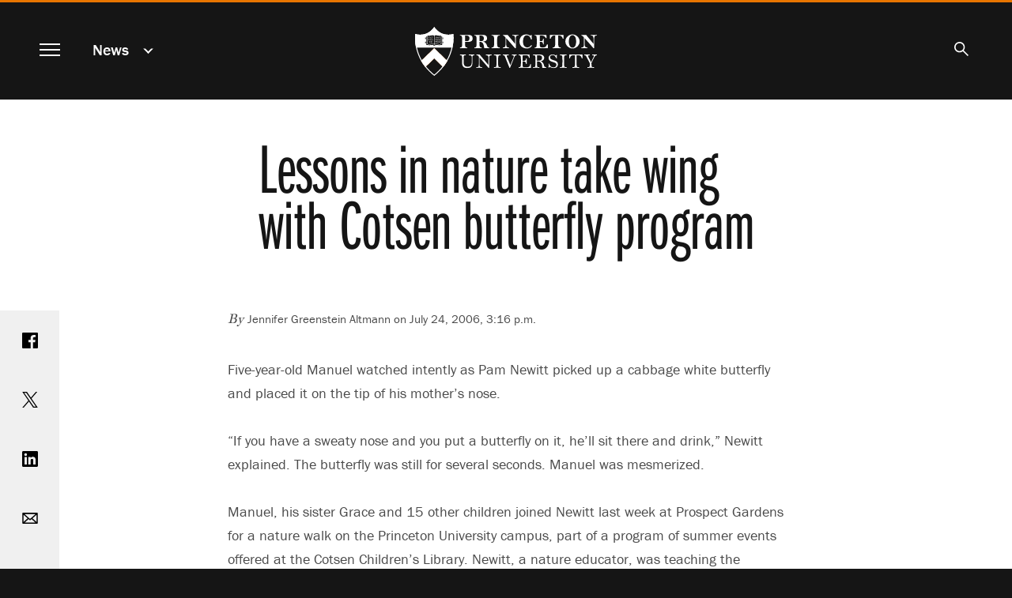

--- FILE ---
content_type: text/html; charset=UTF-8
request_url: https://www.princeton.edu/news/2006/07/24/lessons-nature-take-wing-cotsen-butterfly-program
body_size: 11939
content:
<!DOCTYPE html>
<html lang="en" dir="ltr" prefix="og: https://ogp.me/ns#">
  <head>
    <meta charset="utf-8" />
<meta name="description" content="Five-year-old Manuel watched intently as Pam Newitt picked up a cabbage white butterfly and placed it on the tip of his mother&#039;s nose. &quot;If you have a sweaty nose and you put a butterfly on it, he&#039;ll sit there and drink,&quot; Newitt explained. Manuel was mesmerized." />
<link rel="canonical" href="https://www.princeton.edu/news/2006/07/24/lessons-nature-take-wing-cotsen-butterfly-program" />
<meta property="og:site_name" content="Princeton University" />
<meta property="og:type" content="article" />
<meta property="og:url" content="https://www.princeton.edu/news/2006/07/24/lessons-nature-take-wing-cotsen-butterfly-program" />
<meta property="og:title" content="Lessons in nature take wing with Cotsen butterfly program" />
<meta property="og:description" content="Five-year-old Manuel watched intently as Pam Newitt picked up a cabbage white butterfly and placed it on the tip of his mother&#039;s nose. &quot;If you have a sweaty nose and you put a butterfly on it, he&#039;ll sit there and drink,&quot; Newitt explained. Manuel was mesmerized." />
<meta property="og:image" content="https://www.princeton.edu/sites/default/files/styles/scale_1440/public/images/2006/07/IMG_7229-h.jpg?itok=r3mJtexA" />
<meta property="og:image:alt" content="Cotsen Butterfly Program" />
<meta property="fb:app_id" content="238312316239555" />
<meta name="twitter:card" content="summary_large_image" />
<meta name="twitter:description" content="Five-year-old Manuel watched intently as Pam Newitt picked up a cabbage white butterfly and placed it on the tip of his mother&#039;s nose. &quot;If you have a sweaty nose and you put a butterfly on it, he&#039;ll sit there and drink,&quot; Newitt explained. Manuel was mesmerized." />
<meta name="twitter:site" content="@Princeton" />
<meta name="twitter:title" content="Lessons in nature take wing with Cotsen butterfly program" />
<meta name="twitter:image" content="https://www.princeton.edu/sites/default/files/styles/scale_1440/public/images/2006/07/IMG_7229-h.jpg?itok=r3mJtexA" />
<meta name="twitter:image:alt" content="Cotsen Butterfly Program" />
<meta name="google-site-verification" content="B6i7aTvWeIZCk1-Ntnn_Lkyf37sREVxxkY6p3gdHucY" />
<meta name="Generator" content="Drupal 10 (https://www.drupal.org)" />
<meta name="MobileOptimized" content="width" />
<meta name="HandheldFriendly" content="true" />
<meta name="viewport" content="width=device-width, initial-scale=1.0" />
<link rel="apple-touch-icon" href="/themes/custom/hobbes/icons/apple-touch-icon.png" />
<link rel="icon" type="image/png" href="/themes/custom/hobbes/icons/favicon-16x16.png" sizes="16x16" />
<link rel="icon" type="image/png" href="/themes/custom/hobbes/icons/favicon-32x32.png" sizes="32x32" />
<link rel="icon" type="image/png" href="/themes/custom/hobbes/icons/favicon-96x96.png" sizes="96x96" />
<link rel="icon" type="image/png" href="/themes/custom/hobbes/icons/favicon-196x196.png" sizes="196x196" />
<link rel="manifest" href="/themes/custom/hobbes/icons/manifest.json" />
<link rel="mask-icon" href="/themes/custom/hobbes/icons/safari-pinned-tab.svg" color="#e77500" />
<meta name="msapplication-config" content="/themes/custom/hobbes/icons/browserconfig.xml" />
<meta name="theme-color" content="#ffffff" />

    <title>Lessons in nature take wing with Cotsen butterfly program</title>
    <link rel="stylesheet" media="all" href="/sites/default/files/css/css_UCpyc6brTxi8eHGNQLVuPO5GGXTKJfUb9Lvk_kFcTYk.css?delta=0&amp;language=en&amp;theme=hobbes&amp;include=eJwdxFEOAyEIBcALmeVIDawvXVoUA7qtt2_S-ZjTA1RjDbaDX_wt6FPnfqAJKp08pnovl4sg6WkubMW0v8eK4QkyleDYJXdONBJOlFvxSfp_NK_L8AP3cifG" />
<link rel="stylesheet" media="all" href="https://use.typekit.net/stk8lop.css" />
<link rel="stylesheet" media="all" href="/sites/default/files/css/css_COPb8rH6e9lhckov4Z1nQQ91I-C_KlkdYPomvU8OeIs.css?delta=2&amp;language=en&amp;theme=hobbes&amp;include=eJwdxFEOAyEIBcALmeVIDawvXVoUA7qtt2_S-ZjTA1RjDbaDX_wt6FPnfqAJKp08pnovl4sg6WkubMW0v8eK4QkyleDYJXdONBJOlFvxSfp_NK_L8AP3cifG" />

    <script type="application/json" data-drupal-selector="drupal-settings-json">{"path":{"baseUrl":"\/","pathPrefix":"","currentPath":"node\/81781","currentPathIsAdmin":false,"isFront":false,"currentLanguage":"en"},"pluralDelimiter":"\u0003","gtag":{"tagId":"G-92L6B9PQCG","consentMode":false,"otherIds":[],"events":[],"additionalConfigInfo":{"Audience":"n\/a","Page Level":"5","Content Type":"news"}},"suppressDeprecationErrors":true,"ajaxPageState":{"libraries":"eJxdytEKgzAMRuEXquaRJNWfGtc2xURd9_STgTe7OfDBQXXxPqFELDRzc9EakmrKmJwTpTv_Hnnjd1g1RhjFzJ_-YAWffbOHFZcNvLvMGSFLfbVjb2ogqeLBujkKRTaEU-6Vfh2LLkfGF8k6Ozo","theme":"hobbes","theme_token":null},"ajaxTrustedUrl":[],"linkpurpose":{"domain":"https:\/\/www.princeton.edu","roots":"main, #block-hobbes-main-menu, #crumby-list","ignore":"#toolbar-administration a, #site-search .search-wrapper a","hideIcon":".share-icons a, .linklist a, .cta a, #block-hobbes-main-menu .spotlights a","purposeDocument":true,"purposeDocumentMessage":"Link downloads document","purposeDocumentIconType":"html","purposeDocumentIconPosition":"beforeend","purposeDownload":true,"purposeDownloadMessage":"Link downloads file","purposeDownloadIconType":"html","purposeDownloadIconPosition":"beforeend","purposeApp":true,"purposeAppMessage":"Link opens app","purposeAppIconType":"html","purposeAppIconPosition":"beforeend","purposeExternal":true,"purposeExternalMessage":"Link is external","purposeExternalIconType":"html","purposeExternalIconPosition":"beforeend","purposeMail":true,"purposeMailMessage":"Link sends email","purposeMailIconType":"html","purposeMailIconPosition":"beforeend","purposeTel":true,"purposeTelMessage":"Link opens phone app","purposeTelIconType":"html","purposeTelIconPosition":"beforeend","purposeNewWindow":true,"purposeNewWindowMessage":"Link opens in new window","purposeNewWindowIconType":"html","purposeNewWindowIconPosition":"beforeend","css_url":"\/modules\/contrib\/linkpurpose"},"user":{"uid":0,"permissionsHash":"d3046de2bb3b07fd0d45162621d6a9a697057d57c445c9c7a38c94270a44eff7"}}</script>
<script src="/sites/default/files/js/js_VHwiQXABniyTQ5hjlZvVRtZrYuDQdpJ1pdKmiT6mdFo.js?scope=header&amp;delta=0&amp;language=en&amp;theme=hobbes&amp;include=eJxVx0kOgCAMAMAPoTzJFNKUYkMJxQVfrxcOXiYZUiXBrQN5-nD0_woZbpc0BDQfBJ4xkxDOkW224GULtM5R0AmXvR6tqqHnwv0Fs9km8g"></script>
<script src="/modules/contrib/google_tag/js/gtag.js?t7ikqa"></script>

    <meta name="google-site-verification" content="HCFMWeXbGYFnJTWfcWQmuHWebYmZPzueLOKf8RM09I4" />
      <link rel="alternate" type="application/rss+xml" title="Princeton University News" href="/feed/" />
      <link rel="alternate" type="application/rss+xml" title="Princeton Research News" href="/feed/research/" />
      <link rel="alternate" type="application/rss+xml" title="Princeton Public Events" href="/feed/events/" />
  </head>
  <body class="node-81781 path-node page-node-type-news nojs" data-scroll='body' data-resize='body'>
    <a href="#main-content" id="skip-link" class="visually-hidden focusable button skip-link">
      Skip to main content
    </a>
    
      <div class="dialog-off-canvas-main-canvas" data-off-canvas-main-canvas>
    <div data-sticky-container class="header-sticky-container">
  <header data-sticky data-options="marginTop:0;" data-sticky-on="small" class="clearfix page-header" style="width:100%" data-top-anchor="main:top">
    <div class="contents">
      <div class="block-hobbes-branding">
                      <a href="/" title="Home" rel="home" class="site-logo">
              <span class="show-for-sr">Princeton University</span>
            </a>
                  </div>
        <nav aria-label="Main">
          <button id="menutoggle" aria-haspopup="dialog" class="toggle-main-menu menutoggle">
            <span></span><span></span><span></span><span></span>
            <span class="show-for-sr">Menu</span>
          </button>
        </nav>
                          <nav  id="block-news" data-block-plugin-id="menu_block:news" class="menu--news block--a-href-news-data-drupal-link-system-pathnewsnews-a crumby-section" aria-label="section">
        <div class="parent-link"><a href="/news" data-drupal-link-system-path="news">News</a></div>
    <button id="crumby-toggle" aria-expanded="false">
      <span class='chevron-wrapper'><span class='transparent'>News</span><span class='visually-hidden'>Submenu</span></span><span class='toggle-chevron'></span>
    </button>
      
        
      <ul id="crumby-list">
              <li>
                      <a href="/news" data-drupal-link-system-path="news">All Stories</a>
                            </li>
            </ul>
  


    </nav>

          
                        <div id="search-bar">
          <button aria-expanded="false" id="search-toggle"><span class="search-icon"><span class="show-for-sr">Search</span></span></button>
          <form action="/search" method="GET" id="pu-header-search" accept-charset="UTF-8" hidden>
              <div class="js-form-item form-item js-form-type-search form-item-search js-form-item-search form-no-label">
                  <input data-drupal-selector="edit-search" autocomplete="off" placeholder="Search Princeton" type="text" id="header-search" name="search" value="" size="15" maxlength="128" class="form-search">
                  <label for="header-search" class="show-for-sr">Search Sites &amp; People</label>
                  <button class="close-button" aria-label="Close search" type="button">
                      <span aria-hidden="true">&times;</span>
                  </button>
              </div>
              <div data-drupal-selector="edit-actions" class="form-actions js-form-wrapper form-wrapper" id="header-edit-actions">
                  <input data-drupal-selector="header-edit-submit" type="submit" id="header-edit-submit" value="Submit search" class="button js-form-submit form-submit">
              </div>
          </form>
        </div>

              </div>
  </header>
</div>


<main id="main" class="main node-lessons-in-nature-take-wing-with-cotsen-butterfly-program">
  <a name="main-content" id="main-content"></a>
    <section class="clearfix">
        <div data-drupal-messages-fallback class="hidden"></div>
<div id="block-hobbes-content" data-block-plugin-id="system_main_block" class="block__wrapper">
  
    
      


  
<article class="legacy-layout node node--type-news node--view-mode-full">
      <div class="no-overlay no-image">
      <div class="headline">
        <h1 class="balance-text">
          <span>Lessons in nature take wing with Cotsen butterfly program</span>

        </h1>
      </div>
    </div>
  
  <div class="news-content content-container" id="news-content">

    <div class="share-icons">
        <a class="sharebox facebook" href="https://www.facebook.com/sharer/sharer.php?u=https%3A%2F%2Fwww.princeton.edu%2Fnews%2F2006%2F07%2F24%2Flessons-nature-take-wing-cotsen-butterfly-program"><span class="show-for-sr">Share on Facebook</span></a>
        <a class="sharebox twitter" href="https://www.twitter.com/share?url=https%3A%2F%2Fwww.princeton.edu%2Fnews%2F2006%2F07%2F24%2Flessons-nature-take-wing-cotsen-butterfly-program"><span class="show-for-sr">Share on Twitter</span></a>
        <a class="sharebox linkedin" href="https://www.linkedin.com/shareArticle?url=https%3A%2F%2Fwww.princeton.edu%2Fnews%2F2006%2F07%2F24%2Flessons-nature-take-wing-cotsen-butterfly-program"><span class="show-for-sr">Share on LinkedIn</span></a>
        <a class="sharebox email" href="mailto:?subject=Princeton%20News:%20Lessons%20in%20nature%20take%20wing%20with%20Cotsen%20butterfly%20program&amp;body=Read%20more%20at%20https%3A%2F%2Fwww.princeton.edu%2Fnews%2F2006%2F07%2F24%2Flessons-nature-take-wing-cotsen-butterfly-program"><span class="show-for-sr">Email</span></a>
        <a class="sharebox print" href="javascript:window.print()"><span class="show-for-sr">Print</span></a>
    </div>


    <div class="news-top">
          <div class="byline"><em>By </em> Jennifer Greenstein Altmann  on 
            July 24, 2006, 3:16 p.m.
       </div>
      
          </div>

    <div class="node__content">
      
            <div class="field field--name-field-news-legacy-sidebar field--type-text-long field--label-hidden field__item">
<div class="view-mode-standard media media-image"><div class="field field--name-image field--type-image field--label-hidden field__item" data-mid="96241"><img loading="lazy" srcset="/sites/default/files/styles/third_1x/public/images/2006/07/IMG_7219-i.jpg?itok=mNLT4DfC 162w" sizes="100vw" width="162" height="238" src="/sites/default/files/styles/half_2x/public/images/2006/07/IMG_7219-i.jpg?itok=MA9DnGaE" alt="Cotsen Butterfly Program"></div><div class="image-caption"><div class="field field--name-field-media-caption field--type-text-long field--label-hidden field__item"><p>A cabbage white butterfly nestled on the nose of Maria
Engst -- after nature educator Pam Newitt placed it there -- during a
nature walk at Prospect Gardens that was part of a summer program sponsored by Cotsen Children's Library. Engst's
3-year-old daughter, Grace, looked on with excitement.<br></p></div><div class="image-byline"></div></div></div>
<p><b>At left:</b> On the lookout for butterflies, children examined
the flowers at Prospect Gardens with nature educator Pam Newitt
(holding net). The group spotted several butterflies, including a tiger
swallowtail and a cabbage white, as well as an inchworm and a
caterpillar.</p>
<br>

<p><br>
</p>

<p><i>Photos by Denise Applewhite</i><br>
</p></div>
      
      
            <div class="field field--name-field-news-body field--type-text-long field--label-hidden field__item"><p>Five-year-old Manuel watched intently as Pam Newitt picked up a cabbage white butterfly and placed it on the tip of his mother's nose.<br>
<br>
"If you have a sweaty nose and you put a butterfly on it, he'll sit there and drink," Newitt explained. The butterfly was still for several seconds. Manuel was mesmerized.<br>
<br>
Manuel, his sister Grace and 15 other children joined Newitt last week at Prospect Gardens for a nature walk on the Princeton University campus, part of a program of summer events offered at the Cotsen Children's Library. Newitt, a nature educator, was teaching the children, who ranged in age from 3 to 5, where to spot butterflies.<br>
<br>
"The campus is like a backyard, so whatever you find here you can find in your backyard," Newitt said. "Once kids start noticing that it's not just a butterfly, it's a butterfly on a flower, sharing it with an insect, they realize they're part of an ecosystem."<br>
</p>
<div class="view-mode-left-half media media-image"><div class="field field--name-image field--type-image field--label-hidden field__item" data-mid="96236"><img loading="lazy" srcset="/sites/default/files/styles/third_1x/public/images/2006/07/IMG_7229-hi-cotsen.jpg?itok=98RIcvV7 400w" sizes="(min-width:1440px) 50em, (min-width:40em) 39vw, 100vw" width="400" height="198" src="/sites/default/files/styles/scale_1440/public/images/2006/07/IMG_7229-hi-cotsen.jpg?itok=oWrZyR5D" alt="Cotsen Butterfly Program"></div></div>
<p>The children also spotted tiger swallowtail butterflies, a caterpillar and an inchworm amid the sunflowers, purple cone flowers and butterfly weeds at Prospect Gardens. Before their nature walk, they gathered around Newitt at Cotsen, which is located in Firestone Library, as she explained how butterflies grow from caterpillars and showed them drawings of several types of butterflies.<br>

<br>

Newitt helped the children create their own butterflies by coloring coffee filters, which served as wings when a clothes pin was fastened to them. A pipe cleaner attached to the end of the clothes pin served as antennae.<br>

<br>

Michael, who is 4, chose red, orange and black for the butterfly he made. Those were the colors of a butterfly he recently spotted. "It was at my school when I went outside," he said. He asked his mom if she had coffee filters at home, telling her he planned to teach his 6-year-old sister how to create a butterfly of her own when she came home from camp.<br>

<br>

Maria Engst, Manuel's mom, has brought her children to several nature programs at Cotsen. "We love this library," she said. "[The children] talk about the programs for days afterward."<br>

<br>

More information on summer programs at the Cotsen Children's Library is available <a href="http://ccl.princeton.edu/gallery/e467/summer__programs.html">online</a>. <br>

&nbsp;</p></div>
      
    </div>
  </div>
</article>

    <div class="views-element-container"><div class="collapse row related-news js-view-dom-id-51d1005975dfdf0022bc06ccf3e0dfab623d35ca544d62630b5e0b47ec9b22c2">
  
  
  

      <header>
      <h2>Related Stories</h2>
    </header>
  
  
  

      <div class="small-12 medium-6 large-4 columns views-row"><div class="legacy-layout card news-teaser news-teaser-card-summary content-tile-flashcard content-tile-set-item" data-equalizer-watch>
  <a href="/news/2005/05/26/tale-teaches-tots-about-tiger-traditions"><div aria-hidden="true"></div>
  <div class="card-section">
    <h3>
      <span>Tale teaches tots about tiger traditions</span>
<span class="show-for-sr">.</span>
    </h3>
    
    <p>
            As Mandy Lee Berman marched in the P-rade at her 10th reunion, she was struck by the number of Princeton graduates who had their children and even their grandchildren with them. Watching the kids enjoying the festivities, Berman had a thought: Wouldn’t it be fun if there were a children’s book that Princeton alumni could read to their kids describing the landmarks and traditions they would encounter at Reunions? Berman decided she would pen such a book herself.

&nbsp;
      </p>
  </div></a>
</div>
</div>
    <div class="small-12 medium-6 large-4 columns views-row"><div class="legacy-layout card news-teaser news-teaser-card-summary content-tile-flashcard content-tile-set-item" data-equalizer-watch>
  <a href="/news/2007/04/02/cotsens-princyclopedia-brings-magic-campus"><div aria-hidden="true">
            <div class="field field--name-field-news-cover-image field--type-entity-reference field--label-hidden field__item"><div class="view-mode-tile-small media media-image"><div class="field field--name-image field--type-image field--label-hidden field__item" data-mid="99326"><img loading="lazy" srcset="/sites/default/files/styles/third_1x_crop/public/images/2007/04/IMG_0058-princ-h.jpg?itok=8A61Tv6m 640w, /sites/default/files/styles/half_1x_crop/public/images/2007/04/IMG_0058-princ-h.jpg?itok=c6qmvnq9 960w" sizes="(min-width:22.5em) 33.333vw, (min-width:120em) 25vw, 100vw" width="960" height="540" src="/sites/default/files/styles/half_1x_crop/public/images/2007/04/IMG_0058-princ-h.jpg?itok=c6qmvnq9" alt="Dan Steinberg with a vacuum-sealed glove" /></div></div></div>
      </div>
  <div class="card-section">
    <h3>
      <span>Cotsen&#039;s &#039;Princyclopedia&#039; brings magic to campus</span>
<span class="show-for-sr">.</span>
    </h3>
    
    <p>
            Standing in a line that wrapped around Dillon Gymnasium, parents prepared their eager children to enter the building. Moms and dads straightened tall, black pointy hats, tightened sashes on colorful robes that dragged across the ground, and placed thick-rimmed, round glasses on the bridges of noses.


      </p>
  </div></a>
</div>
</div>
    <div class="small-12 medium-6 large-4 columns views-row"><div class="legacy-layout card news-teaser news-teaser-card-summary content-tile-flashcard content-tile-set-item" data-equalizer-watch>
  <a href="/news/2016/09/19/community-and-staff-day-brings-students-and-families-together-fun-football-and"><div aria-hidden="true"></div>
  <div class="card-section">
    <h3>
      <span>Community and Staff Day brings students and families together for fun, football and fireworks</span>
<span class="show-for-sr">.</span>
    </h3>
    
    <p>
            Organized by the Office of Community and Regional Affairs, Princeton's annual Community and Staff Day on Saturday, Sept. 17, featured a Family Fun Fest at Princeton Stadium. Several local nonprofits and University departments set up booths with crafts, music, face painting, bounce houses and games throughout the stadium concourse. University student-athletes hosted a youth sports clinic — including baseball, basketball, crew, fencing, lacrosse, softball and track and field, among others — on Weaver Track next to the stadium.
      </p>
  </div></a>
</div>
</div>
    <div class="small-12 medium-6 large-4 columns views-row"><div class="card news-teaser news-teaser-card-summary content-tile-flashcard content-tile-set-item" data-equalizer-watch>
  <a href="/news/2019/07/22/what-i-think-sandie-bermann"><div aria-hidden="true">
            <div class="field field--name-field-news-cover-image field--type-entity-reference field--label-hidden field__item"><div class="view-mode-tile-small media media-image"><div class="field field--name-image field--type-image field--label-hidden field__item" data-mid="138381"><img loading="lazy" srcset="/sites/default/files/styles/third_1x_crop/public/images/2019/07/20190507_BermanS_layers_DJA_021.jpg?itok=1tHmzpZj 640w, /sites/default/files/styles/half_1x_crop/public/images/2019/07/20190507_BermanS_layers_DJA_021.jpg?itok=URsU-43P 960w" sizes="(min-width:22.5em) 33.333vw, (min-width:120em) 25vw, 100vw" width="960" height="540" src="/sites/default/files/styles/half_1x_crop/public/images/2019/07/20190507_BermanS_layers_DJA_021.jpg?itok=URsU-43P" alt="Sandie Bermann under arches of Whitman College" /></div></div></div>
      </div>
  <div class="card-section">
    <h3>
      <span>What I think: Sandie Bermann</span>
<span class="show-for-sr">.</span>
    </h3>
    
    <p>
            Sandie Bermann reflects on her love of the unknown; the nexus of migration, translation and literature; and her deep engagement with the student experience at Princeton.
      </p>
  </div></a>
</div>
</div>
    <div class="small-12 medium-6 large-4 columns views-row"><div class="legacy-layout card news-teaser news-teaser-card-summary content-tile-flashcard content-tile-set-item" data-equalizer-watch>
  <a href="/news/2016/03/21/what-i-think-rebecca-lazier"><div aria-hidden="true">
            <div class="field field--name-field-news-cover-image field--type-entity-reference field--label-hidden field__item"><div class="view-mode-tile-small media media-image"><div class="field field--name-image field--type-image field--label-hidden field__item" data-mid="59636"><img loading="lazy" srcset="/sites/default/files/styles/third_1x_crop/public/images/2016/03/WITlazier_Bentley-Drezner-609-558-9610-0052_homepage.jpg?itok=_vbjaGLX 640w, /sites/default/files/styles/half_1x_crop/public/images/2016/03/WITlazier_Bentley-Drezner-609-558-9610-0052_homepage.jpg?itok=dC3QGiS8 960w" sizes="(min-width:22.5em) 33.333vw, (min-width:120em) 25vw, 100vw" width="960" height="540" src="/sites/default/files/styles/half_1x_crop/public/images/2016/03/WITlazier_Bentley-Drezner-609-558-9610-0052_homepage.jpg?itok=dC3QGiS8" alt="&quot;What I Think: Rebecca Lazier&quot;" /></div></div></div>
      </div>
  <div class="card-section">
    <h3>
      <span>What I think: Rebecca Lazier</span>
<span class="show-for-sr">.</span>
    </h3>
    
    <p>
            Rebecca Lazier, a native of Halifax, Nova Scotia, is a senior lecturer in dance in the Lewis Center for the Arts who also choreographs and directs a project-based group of dancers in New York. After graduating from Juilliard, she became a choreographer and joined Princeton in 2002. In these musings, drawn from two interviews, Lazier reflects on childhood summers spent by the ocean, body image and her feet, fear, the role of research, teaching and collaborating at Princeton, and the challenges and rewards of choreographing her latest work.
      </p>
  </div></a>
</div>
</div>
    <div class="small-12 medium-6 large-4 columns views-row"><div class="card news-teaser news-teaser-card-summary content-tile-flashcard content-tile-set-item" data-equalizer-watch>
  <a href="/news/2017/09/14/university-opens-new-child-care-center"><div aria-hidden="true">
            <div class="field field--name-field-news-cover-image field--type-entity-reference field--label-hidden field__item"><div class="view-mode-tile-small media media-image"><div class="field field--name-image field--type-image field--label-hidden field__item" data-mid="107091"><img loading="lazy" srcset="/sites/default/files/styles/third_1x_crop/public/images/2017/09/20170908_UNow_DJA_077_rev.jpg?itok=XFnmbFnA 640w, /sites/default/files/styles/half_1x_crop/public/images/2017/09/20170908_UNow_DJA_077_rev.jpg?itok=De8u8gvE 960w" sizes="(min-width:22.5em) 33.333vw, (min-width:120em) 25vw, 100vw" width="960" height="540" src="/sites/default/files/styles/half_1x_crop/public/images/2017/09/20170908_UNow_DJA_077_rev.jpg?itok=De8u8gvE" alt="Daycare building" /></div></div></div>
      </div>
  <div class="card-section">
    <h3>
      <span>University opens new child care center </span>
<span class="show-for-sr">.</span>
    </h3>
    
    <p>
            The new Princeton Childcare Center, which opened Sept. 5, will have&nbsp;space for up to 180 children.
      </p>
  </div></a>
</div>
</div>
    <div class="small-12 medium-6 large-4 columns views-row"><div class="legacy-layout card news-teaser news-teaser-card-summary content-tile-flashcard content-tile-set-item" data-equalizer-watch>
  <a href="/news/2007/03/26/wheeler-guides-students-new-creative-waters"><div aria-hidden="true">
            <div class="field field--name-field-news-cover-image field--type-entity-reference field--label-hidden field__item"><div class="view-mode-tile-small media media-image"><div class="field field--name-image field--type-image field--label-hidden field__item" data-mid="96976"><img loading="lazy" srcset="/sites/default/files/styles/third_1x_crop/public/images/2007/03/IMG_2583-wheeler-h.jpg?itok=SQtkYi9b 640w, /sites/default/files/styles/half_1x_crop/public/images/2007/03/IMG_2583-wheeler-h.jpg?itok=TzOgwkRC 960w" sizes="(min-width:22.5em) 33.333vw, (min-width:120em) 25vw, 100vw" width="960" height="540" src="/sites/default/files/styles/half_1x_crop/public/images/2007/03/IMG_2583-wheeler-h.jpg?itok=TzOgwkRC" alt="Susan Wheeler" /></div></div></div>
      </div>
  <div class="card-section">
    <h3>
      <span>Wheeler guides students into new creative waters</span>
<span class="show-for-sr">.</span>
    </h3>
    
    <p>
            For poet Susan Wheeler, the key to teaching writing is presenting students with all the possible ways to express themselves.


      </p>
  </div></a>
</div>
</div>

    

  
  

      <footer>
      <a class="button" href="/news">View All News</a>
    </footer>
  
  
</div>
</div>



  </div>


  </section>
</main>

<dialog id="navmodal" class="invert hobbes-modal">
  <button id="navmodal-close" class="modal-close menutoggle" aria-label="close menu"><span></span><span></span><span></span><span></span></button>
  <div class="block-hobbes-branding">
      <a href="/" title="Home" rel="home" class="site-logo">
      <span class="show-for-sr">Princeton University</span>
    </a>
  </div>
              <nav aria-labelledby="block-hobbes-main-menu-menu" id="block-hobbes-main-menu" data-block-plugin-id="system_menu_block:main" class="menu--main block--main-navigation">
            
  <h2 class="visually-hidden" id="block-hobbes-main-menu-menu" aria-hidden="true">Main navigation</h2>
  

        

                              <div class='menu-parent menu-parent-1'>
          <a href="/meet-princeton" data-drupal-link-system-path="node/126">Meet Princeton</a>
          <button class='toggle-submenu' aria-expanded='false'><span class='toggle-chevron'></span><span class='show-for-sr'>Submenu for Meet Princeton</span></button>
        </div>
        <section class='modal-submenu extra-rows items-13' aria-label='Meet Princeton submenu'>
                                <div class="menu-item"><a href="/meet-princeton/service-humanity" data-drupal-link-system-path="node/20346">In Service of Humanity</a></div>
                        <div class="menu-item"><a href="/meet-princeton/facts-figures" data-drupal-link-system-path="node/54486">Facts &amp; Figures</a></div>
                        <div class="menu-item"><a href="/meet-princeton/history" data-drupal-link-system-path="node/20176">History</a></div>
                        <div class="menu-item"><a href="/meet-princeton/honors-awards" data-drupal-link-system-path="node/93986">Honors &amp; Awards</a></div>
                        <div class="menu-item"><a href="/meet-princeton/contact-us" data-drupal-link-system-path="node/20181">Contact Us</a></div>
                        <div class="menu-item"><a href="/meet-princeton/visit-us" data-drupal-link-system-path="node/20531">Visit Us</a></div>
                        <div class="menu-item"><a href="/meet-princeton/our-faculty" data-drupal-link-system-path="node/20351">Our Faculty</a></div>
                        <div class="menu-item"><a href="/meet-princeton/our-students" data-drupal-link-system-path="node/20356">Our Students</a></div>
                        <div class="menu-item"><a href="/meet-princeton/our-alumni" data-drupal-link-system-path="node/20361">Our Alumni</a></div>
                        <div class="menu-item"><a href="/meet-princeton/our-staff" data-drupal-link-system-path="node/20256">Our Staff</a></div>
                        <div class="menu-item"><a href="/meet-princeton/our-leadership" data-drupal-link-system-path="node/172146">Our Leadership</a></div>
                        <div class="menu-item"><a href="/meet-princeton/academic-freedom-and-free-expression" data-drupal-link-system-path="node/252886">Academic Freedom and Free Expression</a></div>
                        <div class="menu-item"><a href="/meet-princeton/princetons-strategic-planning-framework" data-drupal-link-system-path="node/269851">Strategic Planning Framework</a></div>
            
        </section>
                                <div class='menu-parent menu-parent-2'>
          <a href="/academics" data-drupal-link-system-path="node/46">Academics</a>
          <button class='toggle-submenu' aria-expanded='false'><span class='toggle-chevron'></span><span class='show-for-sr'>Submenu for Academics</span></button>
        </div>
        <section class='modal-submenu extra-rows items-14' aria-label='Academics submenu'>
                                <div class="menu-item"><a href="/academics/studying-princeton" data-drupal-link-system-path="node/76">Studying at Princeton</a></div>
                        <div class="menu-item"><a href="/academics/library" data-drupal-link-system-path="node/20166">Library</a></div>
                        <div class="menu-item"><a href="/academics/areas-of-study" data-drupal-link-system-path="academics/areas-of-study">Areas of Study</a></div>
                        <div class="menu-item"><a href="/academics/areas-of-study/humanities" data-drupal-link-system-path="academics/areas-of-study/humanities">Humanities</a></div>
                        <div class="menu-item"><a href="/academics/areas-of-study/social-sciences" data-drupal-link-system-path="academics/areas-of-study/social-sciences">Social Sciences</a></div>
                        <div class="menu-item"><a href="/academics/areas-of-study/engineering" data-drupal-link-system-path="academics/areas-of-study/engineering">Engineering</a></div>
                        <div class="menu-item"><a href="/academics/areas-of-study/natural-sciences" data-drupal-link-system-path="academics/areas-of-study/natural-sciences">Natural Sciences</a></div>
                        <div class="menu-item"><a href="/academics/advising" data-drupal-link-system-path="node/20381">Advising</a></div>
                        <div class="menu-item"><a href="https://registrar.princeton.edu/academic-calendar/">Academic Calendar</a></div>
                        <div class="menu-item"><a href="/academics/course-tools" data-drupal-link-system-path="node/54066">Course Tools</a></div>
                        <div class="menu-item"><a href="/academics/learning-abroad" data-drupal-link-system-path="node/20161">Learning Abroad</a></div>
                        <div class="menu-item"><a href="/academics/career-development" data-drupal-link-system-path="node/20391">Career Development</a></div>
                        <div class="menu-item"><a href="/academics/continuing-education" data-drupal-link-system-path="node/20376">Continuing Education</a></div>
                        <div class="menu-item"><a href="/academics/innovative-learning" data-drupal-link-system-path="node/20366">Innovative Learning</a></div>
            
        </section>
                                <div class='menu-parent menu-parent-3'>
          <a href="/research" data-drupal-link-system-path="node/51">Research</a>
          <button class='toggle-submenu' aria-expanded='false'><span class='toggle-chevron'></span><span class='show-for-sr'>Submenu for Research</span></button>
        </div>
        <section class='modal-submenu  items-8' aria-label='Research submenu'>
                                <div class="menu-item"><a href="/research/engineering-and-applied-science" data-drupal-link-system-path="node/20396">Engineering &amp; Applied Science</a></div>
                        <div class="menu-item"><a href="/research/humanities" data-drupal-link-system-path="node/20401">Humanities</a></div>
                        <div class="menu-item"><a href="/research/natural-sciences" data-drupal-link-system-path="node/20406">Natural Sciences</a></div>
                        <div class="menu-item"><a href="/research/social-sciences" data-drupal-link-system-path="node/20411">Social Sciences</a></div>
                        <div class="menu-item"><a href="/research/office-dean-research" data-drupal-link-system-path="node/94976">Dean for Research Office</a></div>
                        <div class="menu-item"><a href="/research/interdisciplinary-approach" data-drupal-link-system-path="node/20421">Interdisciplinary Approach</a></div>
                        <div class="menu-item"><a href="/research/external-partnerships" data-drupal-link-system-path="node/20416">External Partnerships</a></div>
                        <div class="menu-item"><a href="/research/facilities-labs" data-drupal-link-system-path="node/21111">Facilities &amp; Labs</a></div>
            
        </section>
                                <div class='menu-parent menu-parent-4'>
          <a href="/one-community" data-drupal-link-system-path="node/56">One Community</a>
          <button class='toggle-submenu' aria-expanded='false'><span class='toggle-chevron'></span><span class='show-for-sr'>Submenu for One Community</span></button>
        </div>
        <section class='modal-submenu  items-12' aria-label='One Community submenu'>
                                <div class="menu-item"><a href="/one-community/lifelong-connections" data-drupal-link-system-path="node/20436">Lifelong Connections</a></div>
                        <div class="menu-item"><a href="/one-community/student-life" data-drupal-link-system-path="node/20441">Student Life</a></div>
                        <div class="menu-item"><a href="/one-community/arts-culture" data-drupal-link-system-path="node/20446">Arts &amp; Culture</a></div>
                        <div class="menu-item"><a href="/one-community/athletics" data-drupal-link-system-path="node/20451">Athletics</a></div>
                        <div class="menu-item"><a href="/one-community/living-princeton-nj" data-drupal-link-system-path="node/20456">Living in Princeton, N.J.</a></div>
                        <div class="menu-item"><a href="/one-community/housing-dining" data-drupal-link-system-path="node/20461">Housing &amp; Dining</a></div>
                        <div class="menu-item"><a href="/one-community/activities-organizations" data-drupal-link-system-path="node/20466">Activities &amp; Organizations</a></div>
                        <div class="menu-item"><a href="/one-community/cultural-affinity-groups" data-drupal-link-system-path="node/20471">Cultural &amp; Affinity Groups</a></div>
                        <div class="menu-item"><a href="/one-community/health-wellness" data-drupal-link-system-path="node/20476">Health &amp; Wellness</a></div>
                        <div class="menu-item"><a href="/one-community/religious-life" data-drupal-link-system-path="node/20481">Religious Life</a></div>
                        <div class="menu-item"><a href="/one-community/serving-public-good" data-drupal-link-system-path="node/20486">Serving the Public Good</a></div>
                        <div class="menu-item"><a href="/one-community/families" data-drupal-link-system-path="node/20491">Families</a></div>
            
        </section>
                                <div class='menu-parent menu-parent-5'>
          <a href="/admission-aid" data-drupal-link-system-path="node/61">Admission &amp; Aid</a>
          <button class='toggle-submenu' aria-expanded='false'><span class='toggle-chevron'></span><span class='show-for-sr'>Submenu for Admission &amp; Aid</span></button>
        </div>
        <section class='modal-submenu  items-6' aria-label='Admission &amp; Aid submenu'>
                                <div class="menu-item"><a href="/admission-aid/affordable-all" data-drupal-link-system-path="node/20496">Affordable for All</a></div>
                        <div class="menu-item"><a href="https://admission.princeton.edu/cost-aid">About Financial Aid</a></div>
                        <div class="menu-item"><a href="https://finaid.princeton.edu">Current Undergraduate Financial Aid</a></div>
                        <div class="menu-item"><a href="https://admission.princeton.edu">Undergraduate Admission</a></div>
                        <div class="menu-item"><a href="/admission-aid/graduate-admission" data-drupal-link-system-path="node/20501">Graduate Admission</a></div>
                        <div class="menu-item"><a href="/admission-aid/international-students" data-drupal-link-system-path="node/20506">For International Students</a></div>
            
        </section>
            
<section class="spotlights">
  
    <div class="content-tile content-tile-flashcard flashcard menu-spotlight">
      <a href="https://goprincetontigers.com/">                      <h3>
            <div class="field field--name-name field--type-string field--label-hidden field__item">Athletics</div>
      <span class="show-for-sr">.</span></h3>
            <div class='image' aria-hidden="true">


  <div class="view-mode-tile-small media media-image"><div class="field field--name-image field--type-image field--label-hidden field__item" data-mid="177261"><img loading="lazy" srcset="/sites/default/files/styles/third_1x_crop/public/images/2023/08/logo_main_0.png?itok=1UQwGUfQ 640w, /sites/default/files/styles/half_1x_crop/public/images/2023/08/logo_main_0.png?itok=RiBrjeaP 960w" sizes="(min-width:22.5em) 33.333vw, (min-width:120em) 25vw, 100vw" width="960" height="540" src="/sites/default/files/styles/half_1x_crop/public/images/2023/08/logo_main_0.png?itok=RiBrjeaP" alt="" /></div></div>

</div>
            <div class='content'>
              <span>
                
                                  Go Princeton Tigers
                              </span>
            </div>
                    </a>    </div>

</section>

  </nav>
<nav aria-labelledby="block-hobbes-utilitymenu-menu" id="block-hobbes-utilitymenu" data-block-plugin-id="system_menu_block:menu-toolbar" class="menu--menu-toolbar">
            
  <h2 class="visually-hidden" id="block-hobbes-utilitymenu-menu">Utility menu</h2>
  

        
  
  <ul class="utility-menu menu">
    <li class="menu-item">
        <a href="/news" data-drupal-link-system-path="news">News</a>
    </li>
    <li class="menu-item">
        <a href="/events" data-drupal-link-system-path="node/20286">Events</a>
    </li>
    <li class="menu-item">
        <a href="/work/work-princeton" data-drupal-link-system-path="node/21131">Work at Princeton</a>
    </li>
    <li class="menu-item">
        <a href="/links/students" data-drupal-link-system-path="node/20266">Student Links</a>
    </li>
    <li class="menu-item">
        <a href="https://alumni.princeton.edu">Alumni</a>
    </li>
    <li class="menu-item">
        <a href="https://alumni.princeton.edu/give">Giving</a>
    </li>
    <li class="menu-item">
      <a href="https://inside.princeton.edu/university-links">Inside Princeton</a>
    </li>
  </ul>


  </nav>


  </dialog>

  <footer class="page-footer">
    <div class="row">
              <div class="small-6 xmedium-3 columns">
              <nav aria-labelledby="block-hobbes-footergroup1-menu" id="block-hobbes-footergroup1" data-block-plugin-id="system_menu_block:footer" class="menu--footer block--contact-links">
            
  <h2 class="visually-hidden" id="block-hobbes-footergroup1-menu" aria-hidden="true">Contact links</h2>
  

        
              <ul class="menu vertical">
                    <li class="menu-item">
        <a href="/meet-princeton/contact-us" data-drupal-link-system-path="node/20181">Contact Us</a>
              </li>
                <li class="menu-item">
        <a href="https://accessibility.princeton.edu/resources/accessibility-help">Accessibility Help</a>
              </li>
                <li class="menu-item">
        <a href="/search/people-advanced">Directory</a>
              </li>
        </ul>
  


  </nav>


        </div>
                    <div class="small-6 xmedium-3 columns">
              <nav aria-labelledby="block-hobbes-footergroup2-menu" id="block-hobbes-footergroup2" data-block-plugin-id="system_menu_block:footer-2" class="menu--footer-2 block--visiting-links">
            
  <h2 class="visually-hidden" id="block-hobbes-footergroup2-menu" aria-hidden="true">Visiting links</h2>
  

        
              <ul class="menu vertical">
                    <li class="menu-item">
        <a href="/meet-princeton/visit-us" data-drupal-link-system-path="node/20531">Plan a Visit</a>
              </li>
                <li class="menu-item">
        <a href="/meet-princeton/visit-us#campus-maps" data-drupal-link-system-path="node/20531">Maps &amp; Shuttles</a>
              </li>
                <li class="menu-item">
        <a href="http://www.goprincetontigers.com">Varsity Athletics</a>
              </li>
                <li class="menu-item">
        <a href="http://giving.princeton.edu">Giving to Princeton</a>
              </li>
        </ul>
  


  </nav>


        </div>
                    <div class="small-6 xmedium-3 columns">
              <nav aria-labelledby="block-hobbes-footergroup3-menu" id="block-hobbes-footergroup3" data-block-plugin-id="system_menu_block:footer-3" class="menu--footer-3 block--academic-links">
            
  <h2 class="visually-hidden" id="block-hobbes-footergroup3-menu" aria-hidden="true">Academic links</h2>
  

        
            <ul class="menu vertical">
                            <li class="menu-item">
            <a href="http://library.princeton.edu">Library</a>
                    </li>
                        <li class="menu-item">
            <a href="https://registrar.princeton.edu/academic-calendar/">Academic Calendar</a>
                    </li>
                        <li class="menu-item">
            <a href="/links/students" data-drupal-link-system-path="node/20266">Student Links</a>
                    </li>
                        <li class="menu-item">
            <a href="https://inside.princeton.edu/university-links">Faculty &amp; Staff Links</a>
                    </li>
        </ul>



  </nav>


        </div>
                    <div class="small-6 xmedium-3 columns">
              <nav aria-labelledby="block-hobbes-footersocialmedia-menu" id="block-hobbes-footersocialmedia" data-block-plugin-id="system_menu_block:footer-sm" class="menu--footer-sm block--footer-social-media">
            
  <h2 class="visually-hidden" id="block-hobbes-footersocialmedia-menu" aria-hidden="true">Footer social media</h2>
  

        
              <ul class="menu vertical">
                    <li class="menu-item sprite-before facebook">
        <a href="https://www.facebook.com/princetonu">Facebook</a>
              </li>
                <li class="menu-item sprite-before twitter">
        <a href="https://twitter.com/princeton">Twitter</a>
              </li>
                <li class="menu-item sprite-before instagram">
        <a href="https://www.instagram.com/princeton/">Instagram</a>
              </li>
                <li class="menu-item sprite-before snapchat">
        <a href="https://www.snapchat.com/add/princetonu">Snapchat</a>
              </li>
                <li class="menu-item sprite-before linkedin">
        <a href="https://www.linkedin.com/school/157313/">LinkedIn</a>
              </li>
                <li class="menu-item sprite-before youtube">
        <a href="https://www.youtube.com/princeton">YouTube</a>
              </li>
                <li class="menu-item sprite-before social-media-directory">
        <a href="http://socialmedia.princeton.edu/accounts">Social Media Directory</a>
              </li>
        </ul>
  


  </nav>


        </div>
          </div>
    <div class="midfooter row">
      <div class="columns">
            
          <div id="block-hobbes-nondiscriminationstatement" data-block-plugin-id="block_content:8feb50cd-fbe1-4890-83d5-29529e401a50" class="block__wrapper">
  
    
      
            <div class="field field--name-body field--type-text-with-summary field--label-hidden field__item"><p><a href="https://inclusive.princeton.edu/about/our-commitment-equal-opportunity-and-non-discrimination">Diversity and Non-discrimination</a>&nbsp;<br><br><strong>Equal Opportunity and Non-discrimination at Princeton University:</strong> Princeton University believes that commitment to equal opportunity for all is favorable to the free and open exchange of ideas, and the University seeks to reach out as widely as possible in order to attract the most qualified individuals as students, faculty, and staff. In applying this policy, the University is committed to nondiscrimination on the basis of personal beliefs or characteristics such as political views, religion, national origin, ancestry, race, color, sex, sexual orientation, gender identity or expression, pregnancy and related conditions, age, marital or domestic partnership status, veteran status, disability and/or other characteristics protected by applicable law in any phase of its education or employment programs or activities. In addition, pursuant to Title IX of the Education Amendments of 1972 and supporting regulations, Princeton does not discriminate on the basis of sex in the education programs or activities that it operates; this extends to admission and employment. Inquiries about the application of Title IX and its supporting regulations may be directed to the University’s Sexual Misconduct/Title IX Coordinator or to the Assistant Secretary for Civil Rights, Office for Civil Rights, U.S. Department of Education. See Princeton’s <a href="https://rrr.princeton.edu/equal-opportunity-policy">full Equal Opportunity Policy and Nondiscrimination Statement</a>.</p></div>
      
  </div>


      </div>
    </div>
      <div class="subfooter row" typeof="schema: Organization">
          <div class="subfooter-first small-6 medium-4 large-5 columns">
            <a href="http://www.princeton.edu"><img alt="" src="/themes/custom/hobbes/images/logo-white.svg"><span property="schema:name" class="show-for-sr">Princeton University</span></a>
          </div>
          <div class="subfooter-second small-6 medium-8 large-7 columns">
            <div class="row">
              <div class="small-12 medium-5 large-4 columns address">
                <div property="schema: address" typeof="PostalAddress">
                  <span property="addressLocality">Princeton, NJ</span>
                  <span property="schema: postalCode">08544</span>
                </div>
                <div>Operator: <span property="telephone">(609) 258-3000</span></div>
              </div>
              <div class="small-12 medium-7 large-8 columns text-right">
                <div class="copyright">
                  &copy; 2026 The Trustees of Princeton&nbsp;University
                </div>
                                      <nav aria-labelledby="block-hobbes-subfooterlinks-menu" id="block-hobbes-subfooterlinks" data-block-plugin-id="system_menu_block:subfooter-links" class="menu--subfooter-links block--subfooter-links">
            
  <h2 class="visually-hidden" id="block-hobbes-subfooterlinks-menu" aria-hidden="true">Subfooter links</h2>
  

        
        <ul class="menu float-right">
          <li class="menu-item">
        <a href="/content/copyright-infringement" data-drupal-link-system-path="node/20201">Copyright Infringement</a>
      </li>
          <li class="menu-item">
        <a href="/privacy-notice" data-drupal-link-system-path="node/174186">Privacy Notice</a>
      </li>
        </ul>
  


  </nav>


                              </div>

              </div>
          </div>
                      </div>
      </div>
  </footer>

  </div>

    
    <!-- DO NOT REMOVE this comment. The UltraDNS service tests for the following string to confirm that the site is available: ultradns-test-string -->
    <script src="/sites/default/files/js/js_v1YnIEucpMt_972gIYXbs94SEqk7gxsNRWQgTWsp5fw.js?scope=footer&amp;delta=0&amp;language=en&amp;theme=hobbes&amp;include=eJxVx0kOgCAMAMAPoTzJFNKUYkMJxQVfrxcOXiYZUiXBrQN5-nD0_woZbpc0BDQfBJ4xkxDOkW224GULtM5R0AmXvR6tqqHnwv0Fs9km8g"></script>

  </body>
</html>
